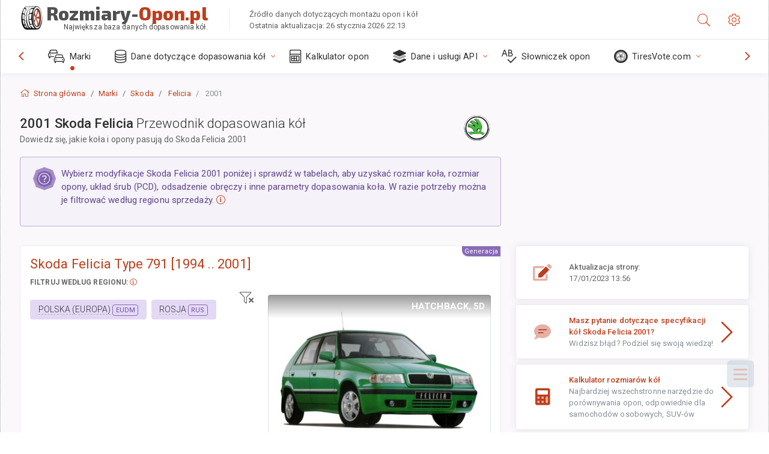

--- FILE ---
content_type: text/html; charset=utf-8
request_url: https://rozmiary-opon.pl/sublogin/
body_size: 101
content:



<script>window.st = 'Ax8yIX0TuO2fsEGHtIy8Sgsfkaz3NJufXzGiFYRfgKdD'</script>


--- FILE ---
content_type: text/html; charset=utf-8
request_url: https://www.google.com/recaptcha/api2/aframe
body_size: 254
content:
<!DOCTYPE HTML><html><head><meta http-equiv="content-type" content="text/html; charset=UTF-8"></head><body><script nonce="jc8BChisnmhpLD1gnhzouQ">/** Anti-fraud and anti-abuse applications only. See google.com/recaptcha */ try{var clients={'sodar':'https://pagead2.googlesyndication.com/pagead/sodar?'};window.addEventListener("message",function(a){try{if(a.source===window.parent){var b=JSON.parse(a.data);var c=clients[b['id']];if(c){var d=document.createElement('img');d.src=c+b['params']+'&rc='+(localStorage.getItem("rc::a")?sessionStorage.getItem("rc::b"):"");window.document.body.appendChild(d);sessionStorage.setItem("rc::e",parseInt(sessionStorage.getItem("rc::e")||0)+1);localStorage.setItem("rc::h",'1769470870211');}}}catch(b){}});window.parent.postMessage("_grecaptcha_ready", "*");}catch(b){}</script></body></html>